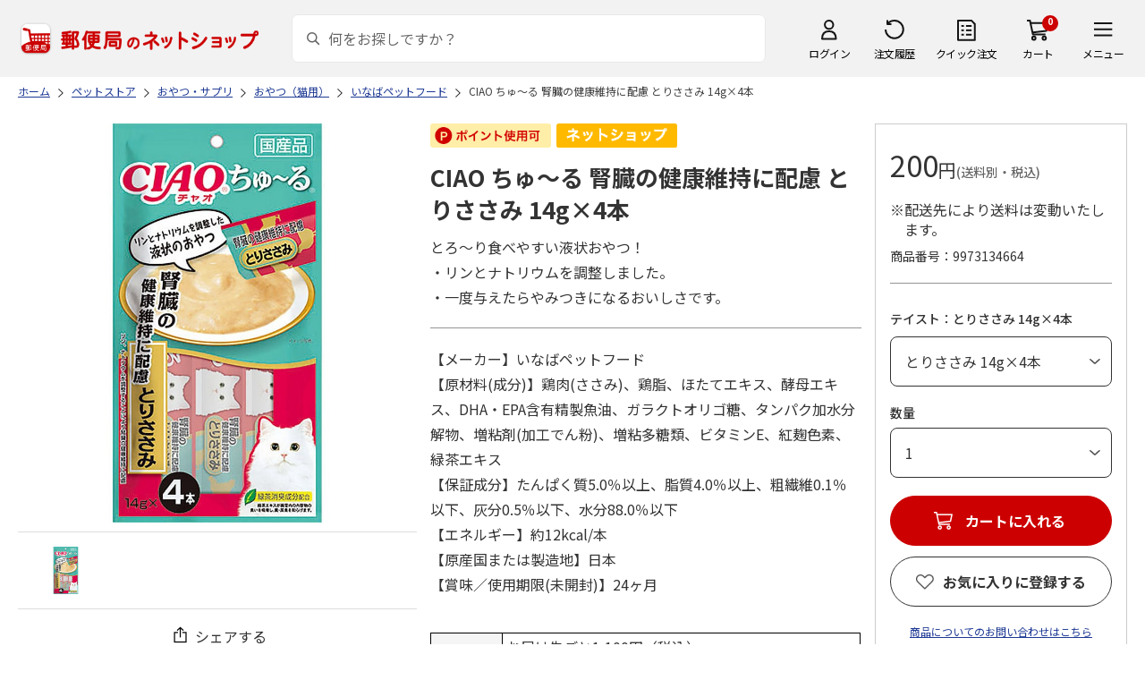

--- FILE ---
content_type: text/css
request_url: https://www.shop.post.japanpost.jp/css/site_base/base_07_order.css?st=202512270030
body_size: 2758
content:
@charset "Shift_JIS";

/* ---------------------------------------
 購入フロー共通
---------------------------------------- */
div.order_ table { width: 100%;}

/* TOPへ戻るリンク */
.shopping_link_ { margin-top: 16px; border: none; text-align: center;}
.shopping_link_ a { font-size: 16px; color: #1D3994; text-decoration: underline;}
.shopping_link_ a.page_back_ { margin-left: 60px;}

/* ※「戻る」を押した場合、変更内容は保存されません。 */
p.back_attention { margin: 20px auto; font-size: 14px; text-align: center; color: #EC0000;}

/* ---------------------------------------
 オーダーフローSTEP
---------------------------------------- */
div.order_flow_ { margin: 0 auto 45px; text-align: center;}
div.order_flow_ img { width: auto; max-width: 100%; vertical-align: top;}
div.order_flow_ div.order_flow_step_figure_ { max-width: 564px; margin: 0 auto; display: flex; flex-wrap: wrap; justify-content: center; position: relative;}
div.order_flow_ div.order_flow_step_figure_::before { content: ''; width: calc(50vw - 282px); height: 60px; display: block; background: #FFF; position: absolute; left: calc(-50vw + 282px); top: 0; z-index: 3;}
div.order_flow_ ul.order_flow_step_ { width: 100%; height: 60px; display: flex; justify-content: space-between; position: relative;}
div.order_flow_ ul.order_flow_step_::before { content: ''; width: 100%; border-top: #D1D1D1 2px solid; display: block; position: absolute; left: 0; top: 15px; z-index: 1;}
div.order_flow_ ul.order_flow_step_ li { width: 72px; height: 60px; position: relative;}
div.order_flow_ ul.order_flow_step_ li.done::before { content: ''; width: 564px; border-top: #CC0000 2px solid; display: block; position: absolute; right: 0; top: 15px; z-index: 1;}
div.order_flow_ ul.order_flow_step_ li::after { content: ''; width: 100%; height: 60px; display: block; background: #fff; position: absolute; left: 0; top: 0; right: 0; bottom: 0; z-index: 2;}
div.order_flow_ ul.order_flow_step_ li span {
	width: 72px;
	height: 60px;
	padding: 42px 0 0 0;
	font-size: 14px;
	font-weight: 700;
	text-align: center;
	line-height: 1.0;
	word-break: keep-all;
	white-space: nowrap;
	color: #CC0000;
	display: flex;
	justify-content: center;
	align-items: center;
	background: #FFF;
	position: relative;
	z-index: 3;
}
div.order_flow_ ul.order_flow_step_ li span::before { 
	content: '';
	width: 33px;
	height: 33px;
	border-radius: 33px;
	display: block;
	background: #CC0000;
	position: absolute;
	top: 0;
	left: calc(50% - 16px);
	box-sizing: border-box;
}
div.order_flow_ ul.order_flow_step_ li span::after { 
	content: '';
  width: 10px;
  height: 14px;
  margin: auto;
  border-right: #FFF 3px solid;
  border-bottom: #FFF 3px solid;
  position: absolute;
  top: 7px;
	left: calc(50% - 5px);
  transform: rotate(45deg);
	box-sizing: border-box;
}
div.order_flow_ ul.order_flow_step_ li.done span::before { border: #CC0000 8px solid; background: #FFF;}
div.order_flow_ ul.order_flow_step_ li.done span::after { display: none;}
div.order_flow_ ul.order_flow_step_ li.done span { color: #CC0000;}
div.order_flow_ ul.order_flow_step_ li.done + li span::before,
div.order_flow_ ul.order_flow_step_ li.done + li + li span::before,
div.order_flow_ ul.order_flow_step_ li.done + li + li + li span::before,
div.order_flow_ ul.order_flow_step_ li.done + li + li + li + li span::before { border: #D1D1D1 4px solid; background: #FFF;}
div.order_flow_ ul.order_flow_step_ li.done + li span,
div.order_flow_ ul.order_flow_step_ li.done + li + li span,
div.order_flow_ ul.order_flow_step_ li.done + li + li + li span,
div.order_flow_ ul.order_flow_step_ li.done + li + li + li + li span { color: #D1D1D1;}

/* ---------------------------------------
 Apple Payボタン
---------------------------------------- */
@supports (-webkit-appearance: -apple-pay-button) {
	#apple-pay-button-disp2 { margin-left: 30px;}
	.apple-pay-button-with-text { display: inline-block; -webkit-appearance: -apple-pay-button; -apple-pay-button-type: buy; width: 315px; height: 54px;}
	.apple-pay-button-with-text > * { display: none;}
	.apple-pay-button-black-with-text { -apple-pay-button-style: black;}
	.apple-pay-button-white-with-text { -apple-pay-button-style: white;}
	.apple-pay-button-white-with-line-with-text { -apple-pay-button-style: white-outline;}
}
@supports not (-webkit-appearance: -apple-pay-button) {
	#apple-pay-button-disp2 { margin-left: 30px;}
	.apple-pay-button-with-text {
	  width: 315px;
	  min-width: 200px;
	  height: 54px;
	  min-height: 32px;
	  max-height: 64px;
	  padding: 0px;
	  border-radius: 5px;
	  font-size: 12px;
	  --apple-pay-scale: 1;
	  display: inline-flex;
	  justify-content: center;
	}
	.apple-pay-button-black-with-text { background-color: black; color: white;}
	.apple-pay-button-white-with-text { background-color: white; color: black;}
	.apple-pay-button-white-with-line-with-text { background-color: white; color: black; border: .5px solid black;}
	.apple-pay-button-with-text.apple-pay-button-black-with-text > .logo { background-image: -webkit-named-image(apple-pay-logo-white); background-color: black;}
	.apple-pay-button-with-text.apple-pay-button-white-with-text > .logo { background-image: -webkit-named-image(apple-pay-logo-black); background-color: white;}
	.apple-pay-button-with-text.apple-pay-button-white-with-line-with-text > .logo { background-image: -webkit-named-image(apple-pay-logo-black); background-color: white;}
	.apple-pay-button-with-text > .text { font-family: -apple-system; font-size: calc(1em * var(--apple-pay-scale)); font-weight: 300; align-self: center; margin-right: calc(2px * var(--apple-pay-scale));}
	.apple-pay-button-with-text > .logo {
	  width: calc(35px * var(--scale));
	  height: 100%;
	  margin-left: calc(2px * var(--apple-pay-scale));
	  border: none;
	  background-size: 100% 60%;
	  background-repeat: no-repeat;
	  background-position: 0 50%;
	}
}

/* ---------------------------------------
 注文完了画面
---------------------------------------- */
/* 注意文 */
div.page_order_ .caution_txt_ { color: #D10000; font-size: 16px; line-height: 1.6;}
div.page_order_ .drugstore_pay_ { margin-bottom: 30px; display: flex; justify-content: center; align-items: center;}
div.page_order_ .drugstore_pay_ a {
  height: 56px;
  padding: 0 20px;
	margin: 0 5px;
  border: #D10000 1px solid;
  border-radius: 56px;
  font-size: 16px;
  font-weight: 700;
  text-decoration: none;
	vertical-align: middle;
  color: #FFF;
  display: flex;
	justify-content: center;
	align-items: center;
  background: #D10000;
}
div.page_order_ .order_end_top_comment_ { font-size: 14px;}
div.page_order_ .order_end_top_comment_ p { font-size: 16px; margin-bottom: 30px;}
div.page_order_ .order_end_top_comment_ p span.caution_txt_ { margin-top: 20px; padding: 0 0 0 1em; text-indent: -1em; display: block;}

div.page_order_ div.rules_comment_ { margin: 0 0 40px 0; font-size: 14px; font-weight: 400;}
div.page_order_ div.rules_comment_ .error_ { font-size: 16px; text-align: center;}

/* オーダーID */
div.page_order_ #order_id { width: 680px; padding: 40px; margin: 40px auto; border: #333 1px solid; text-align: center;}
div.page_order_ #order_id dt { font-size: 14px; font-weight: 400; margin-bottom: 10px;}
div.page_order_ #order_id dd { font-size: 24px; font-weight: 400;}

/* 初めてご利用の方 */
div.page_order_ #order_guest { width: 680px; padding: 60px; margin: 40px auto 80px; background: #F8F8FB;}
div.page_order_ #order_guest h2 { padding: 0; margin: 0 0 30px 0; border: none; font-size: 24px; font-weight: 400; text-align: center; line-height: 1.4; letter-spacing: 0.5px; background: none;}
div.page_order_ #order_guest p  { margin-bottom: 30px; font-size: 16px; line-height: 2.0;}
div.page_order_ #order_guest ul { display: flex; justify-content: center; align-items: center; gap: 20px;}
div.page_order_ #order_guest li a,
div.page_order_ #order_guest li input {
	min-width: 200px;
	height: 56px;
	padding: 0 56px;
	margin: 0;
	border: none;
	border-radius: 56px;
	font-size: 16px;
	font-weight: bold;
	text-align: center;
	text-decoration: none;
	display: flex;
	justify-content: center;
	align-items: center;
	box-shadow: none;
}
div.page_order_ #order_guest li a.yellow_button_ { border: #CC0000 1px solid; color: #FFF; background: #CC0000;}
div.page_order_ #order_guest li input.yellow_button_ { border: #CC0000 1px solid; color: #FFF; background: #CC0000;}

/* 残りの商品の購入手続きへ */
div.page_order_ table.formlist_.cartlist_ { width: 680px; margin: 0 auto;}
div.page_order_ table.formlist_.cartlist_ td { border-left: none; border-right: none;}
div.page_order_ table.formlist_.cartlist_ .qty_ { font-size: 14px;}
div.page_order_ table.formlist_.cartlist_ .qty_ span { font-size: 14px;}
div.page_order_ table.formlist_.cartlist_ .money_ { text-align: right;}
div.page_order_ #disp_cart_list a.button_ { width: 280px; margin: 0 auto; display: flex; justify-content: center; align-items: center;}

/* ---------------------------------------
 ギフト注文完了画面
---------------------------------------- */
div.page_order_ .order_gift_content_ { max-width: 1000px; margin: 40px auto; text-align: center;}
div.page_order_ .order_gift_content_ .order_gift_comment_ { 
	width: 100%;
	padding: 40px;
	margin: 0 auto;
	border: #BA1A1A 1px solid;
	border-radius: 4px;
	font-size: 16px;
	font-weight: 400;
	text-align: center;
	line-height: 1.7;
}
div.page_order_ .order_gift_content_ .order_gift_comment_ h2 { margin: 0 0 20px; font-size: 20px; font-weight: 400; text-align: center; color: #EC0000;}
div.page_order_ .order_gift_content_ .order_CautionText { width: 100%; padding: 40px; margin: 30px auto 60px; border-radius: 4px; text-align: center; line-height: 1.7; background: #F2F2F2;}
div.page_order_ .order_gift_content_ .order_CautionText dt { padding: 0; margin: 0 0 10px 0; font-size: 20px; font-weight: 400;}
div.page_order_ .order_gift_content_ .order_CautionText dd { padding: 0; font-size: 20px; font-weight: 400; letter-spacing: 0.1em; color: #EC0000;}
div.page_order_ .order_gift_content_ .order_gift_btn_ { margin: 0 0 60px; display: flex; justify-content: space-between; column-gap: 28px;}
div.page_order_ .order_gift_content_ .order_gift_btn_ a {
  width: calc((100% - 56px)/ 3);
	height: 48px;
	border: #333 1px solid;
  border-radius: 6px;
  text-align: center;
	text-decoration: none;
	font-size: 16px;
	font-weight: 700;
  color: #333;
  display: flex;
  align-items: center;
  justify-content: center;
  background: #FFF;
  transition: .3s;
  cursor: pointer;
}
div.page_order_ .order_gift_content_ .order_gift_btn_ a:hover { text-decoration: none; opacity: 0.7;}
div.page_order_ .order_gift_content_ .order_gift_btn_ a.send_line_ span { padding: 0 0 0 40px; background: url(../../img/usr/common/line.png) no-repeat left center / 23px;}
div.page_order_ .order_gift_content_ .order_gift_btn_ a.copy_url_ span { padding: 1px 0 1px 35px; background: url(../../img/usr/common/link2.png) no-repeat left center;}
div.page_order_ .order_gift_content_ .order_gift_btn_ a.send_mail_ span { padding: 0 0 0 40px; background: url(../../img/usr/common/mail.png) no-repeat left center;}
div.page_order_ .order_gift_content_ .order_gift_url_ { margin: 20px 100px; text-align: left;}
div.page_order_ .order_gift_content_ .order_gift_url_ textarea { width: 100%; min-height: 100px; padding: 40px; text-align: left; line-height: 1.7;}
div.page_order_ .order_gift_content_ .annot { font-size: 14px; font-weight: 400; color: #EC0000;}

/* ギフトURLコピー（モーダル） */
.gift_url_copy_bg_ { width: 100%; height: 100%; background: rgba(0, 0, 0, 0.6); display: none; position: fixed; top: 0; left: 0; z-index: 112;}
.gift_url_copy_bg_ .gift_url_copy_ {
  width: 642px;
  padding: 40px 56px;
  border: #EC0000 2px solid;
  border-radius: 12px;
  display: block;
  background: #FFF;
  position: fixed;
  top: 50%;
  left: 50%;
  z-index: 113;
  transform: translate(-50%, -50%);
}
.gift_url_copy_bg_ .gift_url_copy_ p { font-size: 20px; font-weight: 500; display: flex; align-items: center; justify-content: center;}
.gift_url_copy_bg_ .gift_url_copy_ p::before {
	content: '';
	width: 24px;
	height: 24px;
	margin: 0 10px 0 0;
	display: block;
	background: url(../../img/usr/common/link.png) left center no-repeat;
	-webkit-background-size: auto 24px;
	background-size: auto 24px;
}
.gift_url_copy_bg_ .gift_url_copy_caution_ {
  padding: 20px 20px 20px 80px;
  margin: 30px 0 0;
  border-radius: 12px;
  font-size: 14px;
  font-weight: 400;
  text-align: left;
  line-height: 1.7;
  color: #333;
  display: flex;
  align-items: center;
	background: #FFF3F3 url(../../img/usr/common/caution.png) 20px center no-repeat;
	-webkit-background-size: auto 34px;
	background-size: auto 34px;
}
.gift_url_copy_bg_ .close_btn_ { margin-top: 30px; font-weight: 400; text-decoration: underline; color: #1D3994; cursor: pointer;}

